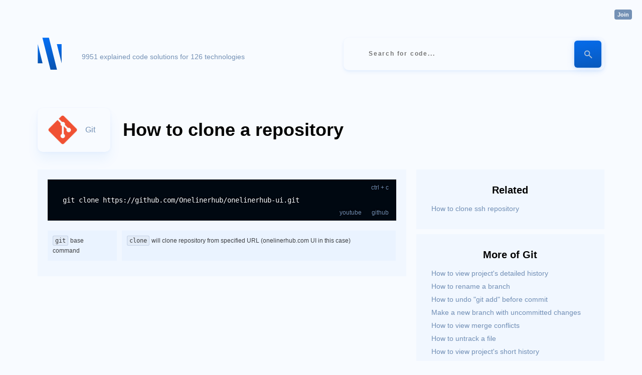

--- FILE ---
content_type: text/html;charset=utf8
request_url: https://onelinerhub.com/git/how-to-clone-a-repository
body_size: 2036
content:
<!DOCTYPE html><html lang="en"><head><title>Git: How to clone a repository - OneLinerHub</title><meta name="viewport" content="width=device-width, initial-scale=1"><link rel="stylesheet" href="/ui.css?40"></link><link rel="icon" href="/img/favicon.ico"></link><link rel="canonical" href="https://onelinerhub.com/git/how-to-clone-a-repository" /><meta property="og:title" content="Git: How to clone a repository - OneLinerHub"><meta property="og:description" content="Git: How to clone a repository - OneLinerHub"><meta property="og:image" content="https://onelinerhub.com/img/logo.small.svg"><meta property="og:url" content="https://onelinerhub.com/git/how-to-clone-a-repository"></head><body class="nothome"><div class="container"><a href="/" title="Onelinerhub.com Home" class="logo"></a><p class="desc">9951 explained code solutions for 126 technologies</p><form action="/search" class="search"><input type="text" name="q" placeholder="Search for code..." autocomplete="off" spellcheck="false" value="" onkeyup="if (!window.__cfRLUnblockHandlers) return false; search.call(this)" onkeydown="if (!window.__cfRLUnblockHandlers) return false; search_navigate.call(this)" data-cf-modified-c3ee150649b1e35b59b36142-=""></input><button title="Search"><i></i></button></form><br clear="both"/><div id="content"><div data-url="/git/how-to-clone-a-repository" class="code-page"><div class="code-head"><h1 title="Git: How to clone a repository"><a href="/git" style="background-image: url(&#039;/git/logo.png&#039;)">git</a>How to clone a repository</h1><br clear="all"/><div class="dsc"></div></div><div class="code-details"><div class="code-block"><div class="arrow"></div><pre class="code"><code class="language-bash">git clone https://github.com/Onelinerhub/onelinerhub-ui.git</code><a class="ctrlc" onclick="if (!window.__cfRLUnblockHandlers) return false; ctrlc.call(this)" href="javascript:;" data-cf-modified-c3ee150649b1e35b59b36142-="">ctrl + c</a><div class="links"><a href="https://youtu.be/EQEk1NvOXBU" target="_blank" rel="nofollow" class="youtube">youtube</a><a href="https://github.com/nonunicorn/onelinerhub/blob/main//git/how-to-clone-a-repository.md" target="_blank" rel="nofollow" class="github">github</a></div></pre><table class="explanations"><tr><td colspan=""><code class="part">git</code><span><p>base command</p></span></td><td colspan=""><code class="part">clone</code><span><p>will clone repository from specified URL (onelinerhub.com UI in this case)</p></span></td></tr><tr></tr></table><br clear="both"/></div><div class="extra-blocks"><div class="useful"><h3>Related</h3><ul style="columns: 1"><li><a href="/git/how-to-clone-ssh-repository">How to clone ssh repository</a></li></ul></div><div class="useful"><h3>More of Git</h3><ul style="columns: 1"><li><a href="/git/view_history_detailed">How to view project's detailed history</a></li><li><a href="/git/how-to-rename-a-branch">How to rename a branch</a></li><li><a href="/git/undo_git_add_before_commit">How to undo "git add" before commit</a></li><li><a href="/git/make_a_branch_with_local_changes">Make a new branch with uncommitted changes</a></li><li><a href="/git/how-to-view-merge-conflicts">How to view merge conflicts</a></li><li><a href="/git/how-to-untrack-a-file">How to untrack a file</a></li><li><a href="/git/view_history_short">How to view project's short history</a></li><li><a href="/git/how-to-show-current-branch">How to show current branch</a></li><li><a href="/git/how-to-list-all-commits">How to list all commits</a></li><li><a href="/git/see_difference_between_working_directory_and_last_commit">How to see difference between working directory and last commit</a></li></ul><br/><br/><a href="/git">See more codes...</a></div></div></div></div><br clear="both"/></div></div><div class="footer"><div class="auth-block"><a href="/sign/in?1769065442" rel="nofollow" class="authorize">Join</a></div><a href="/fresh">Fresh</a><a href="/techs">All techs</a><a href="https://github.com/Onelinerhub/onelinerhub" target="_blank">GitHub</a><a href="https://datachild.net/" target="_blank">Data & Programming blog</a><a href="https://github.com/mrcrypster" target="_blank">by Denys Golotiuk</a></div><div id="defer"></div><script type="c3ee150649b1e35b59b36142-text/javascript">window.onload = function() { var srcs = ["https:\/\/cdnjs.cloudflare.com\/ajax\/libs\/prism\/1.25.0\/prism.min.js","https:\/\/cdnjs.cloudflare.com\/ajax\/libs\/prism\/1.25.0\/components\/prism-markup-templating.min.js","https:\/\/cdnjs.cloudflare.com\/ajax\/libs\/leader-line\/1.0.7\/leader-line.min.js","https:\/\/cdnjs.cloudflare.com\/ajax\/libs\/prism\/1.25.0\/themes\/prism-twilight.min.css","https:\/\/cdnjs.cloudflare.com\/ajax\/libs\/prism\/1.25.0\/components\/prism-bash.min.js"]; srcs.forEach(function(src) {
        if ( src.indexOf(".js") > 0 ) {
          var script = document.createElement("script");
          script.src = src;
          document.head.appendChild(script);
        }
        else {
          var style = document.createElement("link");
          style.href = src;
          style.rel = "stylesheet"
          document.head.append(style);
        }
      }); }</script><div class="ga"><script async src="https://www.googletagmanager.com/gtag/js?id=G-4KLZW15JRX" type="c3ee150649b1e35b59b36142-text/javascript"></script><script type="c3ee150649b1e35b59b36142-text/javascript">window.dataLayer = window.dataLayer || []; function gtag(){dataLayer.push(arguments);} gtag('js', new Date());gtag('config', 'G-4KLZW15JRX');</script></div><script src="/cdn-cgi/scripts/7d0fa10a/cloudflare-static/rocket-loader.min.js" data-cf-settings="c3ee150649b1e35b59b36142-|49" defer></script><script defer src="https://static.cloudflareinsights.com/beacon.min.js/vcd15cbe7772f49c399c6a5babf22c1241717689176015" integrity="sha512-ZpsOmlRQV6y907TI0dKBHq9Md29nnaEIPlkf84rnaERnq6zvWvPUqr2ft8M1aS28oN72PdrCzSjY4U6VaAw1EQ==" data-cf-beacon='{"version":"2024.11.0","token":"175d8741e90741afb6e701d9c4fc2a98","r":1,"server_timing":{"name":{"cfCacheStatus":true,"cfEdge":true,"cfExtPri":true,"cfL4":true,"cfOrigin":true,"cfSpeedBrain":true},"location_startswith":null}}' crossorigin="anonymous"></script>
</body><script src="/client.js?40" type="c3ee150649b1e35b59b36142-text/javascript"></script></html>

--- FILE ---
content_type: image/svg+xml
request_url: https://onelinerhub.com/img/logo.small.svg
body_size: 92
content:
<svg width="135" height="179" viewBox="0 0 135 179" fill="none" xmlns="http://www.w3.org/2000/svg">
<path d="M134.401 36.3162L134.641 143.444L107.799 36.3162H134.401Z" fill="url(#paint0_linear)"/>
<path d="M0.910522 143.444V36.3162L27.7523 143.444H0.910522Z" fill="url(#paint1_linear)"/>
<path d="M63.4617 0.846375L108.757 178.914H72.3293L26.7939 0.846375H63.4617Z" fill="url(#paint2_linear)"/>
<defs>
<linearGradient id="paint0_linear" x1="147.906" y1="139.88" x2="119.333" y2="33.2415" gradientUnits="userSpaceOnUse">
<stop stop-color="#0952AD"/>
<stop offset="0.4469" stop-color="#0760CF"/>
<stop offset="1" stop-color="#0570F6"/>
</linearGradient>
<linearGradient id="paint1_linear" x1="16.1555" y1="146.576" x2="-12.4166" y2="39.9451" gradientUnits="userSpaceOnUse">
<stop stop-color="#0952AD"/>
<stop offset="0.4469" stop-color="#0760CF"/>
<stop offset="1" stop-color="#0570F6"/>
</linearGradient>
<linearGradient id="paint2_linear" x1="92.8122" y1="183.145" x2="42.848" y2="-3.32367" gradientUnits="userSpaceOnUse">
<stop stop-color="#0952AD"/>
<stop offset="0.4469" stop-color="#0760CF"/>
<stop offset="1" stop-color="#0570F6"/>
</linearGradient>
</defs>
</svg>


--- FILE ---
content_type: image/svg+xml
request_url: https://onelinerhub.com/img/loop.svg
body_size: 118
content:
<svg width="18" height="17" viewBox="0 0 18 17" fill="none" xmlns="http://www.w3.org/2000/svg">
<path d="M16.3781 16.9711L10.5782 11.1702C7.99816 13.0045 4.44293 12.5558 2.39948 10.1381C0.356028 7.72029 0.506073 4.14 2.74465 1.90168C4.98265 -0.337628 8.56328 -0.488323 10.9815 1.55502C13.3997 3.59837 13.8487 7.15394 12.0142 9.73423L17.8141 15.5351L16.3791 16.9701L16.3781 16.9711ZM7.04962 2.14725C5.12517 2.14682 3.46488 3.49769 3.07394 5.38201C2.68301 7.26633 3.66888 9.1662 5.43468 9.93135C7.20047 10.6965 9.26086 10.1167 10.3684 8.54286C11.4759 6.96906 11.3262 4.83388 10.0099 3.43003L10.6239 4.03894L9.93177 3.34884L9.91959 3.33666C9.16028 2.57267 8.12677 2.14435 7.04962 2.14725Z" fill="#DEDEDE"/>
</svg>


--- FILE ---
content_type: text/javascript;charset=UTF-8
request_url: https://onelinerhub.com/client.js?40
body_size: 1958
content:
// --- JS minimalistic utilities for PHPy



// Execute server-side component by path (and data), write response into selector
var fetch_controllers = {}
function com(selector, com_path, data, callback) {
  if ( fetch_controllers[selector] ) {
    fetch_controllers[selector].abort();
  }
  
  fetch_controllers[selector] = new AbortController();

  data = data || {};
  if ( typeof data != 'object' ) {
    data = {value: data};
  }
  
  add_cls(selector, 'loading');
  
  if ( data instanceof HTMLFormElement ) {
    data = new FormData(data);
    data.append('com', com_path);
  }
  else {
    data.com = com_path;
    data = new URLSearchParams(data);
  }
  
  fetch('/', {
    signal: fetch_controllers[selector].signal,
    method: 'post',
    body: data
  }).then(function(r) {
    if ( r.headers.get('Xlocation') ) {
      location = r.headers.get('Xlocation');
      return;
    }
    
    return r.json();
  }).then(function(r) {
    remove_cls(selector, 'loading');
    html(selector, r.html);
    callback(r);
  }).catch(function(e) {
    console.log(e);
  });
}



// --- DOM utilities ---

// query selector all wrapper
function qs(selector, parent) {
  parent = parent || document;
  return typeof selector != 'string' ? [selector] : parent.querySelectorAll(selector);
}

// set html by selector
function html(selector, html) {
  qs(selector).forEach(function(el) { el.innerHTML = html; });
}

// set text by selector
function text(selector, html) {
  qs(selector).forEach(function(el) { el.innerText = html; });
}

// add class by selector
function add_cls(selector, classes) {
  qs(selector).forEach(function(el) {
    if ( typeof classes != 'array' ) classes = [classes];
    
    classes.forEach(function(cls) {
      el.classList.add(cls);
    })
  });
}

// remove class by selector
function remove_cls(selector, classes) {
  qs(selector).forEach(function(el) {
    if ( typeof classes != 'array' ) classes = [classes];
    
    classes.forEach(function(cls) {
      el.classList.remove(cls);
    })
  });
}

// hide element
function hide(selector) {
  add_cls(selector, 'hide');
}

// show element
function show(selector) {
  remove_cls(selector, 'hide');
}

// live listener
function on(selector, event, callback) {
  document.addEventListener(event, e => {
    if ( (typeof selector == 'string') && e.target.closest && e.target.closest(selector) ) {
      callback.call(e.target.closest(selector), e);
    }
    else if ( selector == document ) {
      callback.call(document, e);
    }
  });
}

// stop propagation and prevent default handlers on event
function stop_event(e) {
  e.stopPropagation();
  e.preventDefault();
}

// Trigger event on element or selector
function trigger(who, what) {
  var els = typeof who == 'string' ? qs(selector) : [who];
  console.log(els[0].dispatchEvent(new Event('mouseover')));
  els.forEach(el => el.dispatchEvent(new Event(what)));
}

function l(message) {
  return console.log(message);
}var code;



on(document, 'keyup', function(e) {
  if ( e.key == 'c' && (e.ctrlKey || e.metaKey) ) {
    if (  window.getSelection().toString() == '' ) {
      ctrlc();
    }
  }
});



setTimeout(function() {
  Prism.highlightAll();
}, 500);



current_line = null;
on('.article-block li > code, .article-block li p > code, .explanations td code.part', 'mouseover', function() {
  if ( current_line ) {
    current_line.remove();
  }
  
  let part = this.innerText;
  
  if ((part.indexOf('()') > 0) && (part.length - 2 == part.indexOf('()')) ) {
    part = part.substr(0, part.length - 1);
  }
  
  let part_hl = null;
  qs('.article-block pre code:first-child, pre.code code:first-child').forEach(function(block) {
    if ( part_hl != null ) return;
    
    block.parentNode.querySelectorAll('.invisible').forEach(function(c) {
      c.remove();
    });
    
    let code = document.createElement('code');
    code.className = 'invisible';
    let html = block.innerText.replace(part, '<b>' + part + '</b>').replace(/</g, '&lt;').replace('&lt;b>', '<b>').replace('&lt;/b>', '</b>');

    code.innerHTML = html;
    block.parentNode.append(code);
    if ( block.parentNode.querySelector('.invisible b') ) {
      part_hl = block.parentNode.querySelector('.invisible b');
    }
  });
  
  if ( part_hl ) {
    current_line = new LeaderLine(
      LeaderLine.pointAnchor(this, {
        x: 1,
        y: 14
      }),
      part_hl,
      {color: '#0570F6', size: 3, startPlug: 'disc'}
    );
  }
  else {
    qs('.article-block pre code.invisible, pre.code code.invisible').forEach(function(c) {
      c.remove();
    });
  }
});

on('.article-block li > code, .article-block li p > code, .explanations td code.part', 'mouseout', function() {
  if ( current_line ) {
    current_line.remove();
    current_line = null;
    
    qs('.article-block pre code.invisible, pre.code code.invisible').forEach(function(c) {
      c.remove();
    });
  }
});



on('pre.code .cc', 'click', function() {
  navigator.clipboard.writeText(this.parentNode.querySelector('code').innerText);
});



function ctrlc() {
  navigator.clipboard.writeText( qs('.code code')[0].innerText );
  qs('.code a')[0].innerText = 'Ok, copied';
  qs('.code a')[0].classList.add('green');
}// Load search results from server
var previous_query = qs('.search input[name=q]')[0].value;
qs('.search input[name=q]')[0].focus();
qs('.search input[name=q]')[0].select();
function search() {
  var q = this.value;
  
  if ( previous_query != q ) {
    if ( q != '' ) {
      add_cls('body', 'nothome');
      window.history.pushState(q, "", '/search?q=' + encodeURIComponent(q));
      com('#content', '/search', q, function() {
        previous_query = q;
        
        if ( qs('.code-page')[0] ) {
          window.history.pushState(q, "", qs('.code-page')[0].dataset.url);
          Prism.highlightAll();
        }
        
        qs('h1').forEach(function(h) {
          document.title = h.title;
        });
      });
    }
    else {
      remove_cls('body', 'nothome');
      window.history.pushState("Homepage", "", '/');
      com('#content', '/default', null, function() {
        previous_query = '';
      });
    }
  }
}


// Navigate search results
function search_navigate() {
  var key = window.event.keyCode;
  if ( (key != 40) && (key != 38) && (key != 13) ) {
    return;
  }
  
  stop_event(window.event);
  
  var current = current_highlight();
  if ( !current ) {
    return;
  }
  
  if ( key == 13 ) {
    qs('a', current)[0].click();
    return;
  }
  
  move_highlight(current, key == 40 ? true : false);
}


// Highlight next or previous search result
function move_highlight(current, down) {
  if ( !current ) {
    return;
  }
  
  var next = down ? current.nextElementSibling : current.previousElementSibling;
  if ( !next ) next = current;
  
  highlight.call(qs('a', next)[0]);
}


// Returns currently highlighted search result
function current_highlight() {
  return qs('.code-results .codes ul li.on')[0];
}


// bind mouse scroll to navigate through search results
on(document, 'wheel', function(e) {
  move_highlight(current_highlight(), e.deltaY > 0 ? true : false);
});function highlight() {
  remove_cls('.codes .on', 'on');
  this.parentElement.classList.add('on');
  //text('pre code', this.parentElement.dataset.code);
}